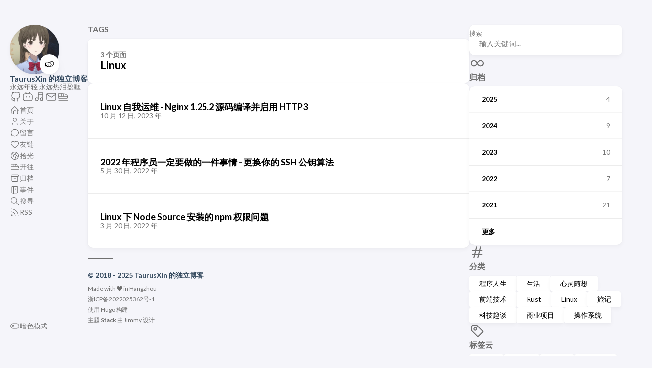

--- FILE ---
content_type: text/html; charset=utf-8
request_url: https://www.taurusxin.com/tags/linux/
body_size: 5788
content:
<!doctype html><html lang=zh-cn dir=ltr><head><meta charset=utf-8><meta name=viewport content='width=device-width,initial-scale=1'><meta name=description content="永远年轻 永远热泪盈眶"><title>Tag: Linux - TaurusXin 的独立博客</title><link rel=canonical href=https://www.taurusxin.com/tags/linux/><link rel=stylesheet href=/scss/style.min.1513d37c8cd58c0877f269eb750baa4e0fc8be62b52d75b6860b8604a4040dfe.css><meta property='og:title' content="Tag: Linux - TaurusXin 的独立博客"><meta property='og:description' content="永远年轻 永远热泪盈眶"><meta property='og:url' content='https://www.taurusxin.com/tags/linux/'><meta property='og:site_name' content='TaurusXin 的独立博客'><meta property='og:type' content='website'><meta property='og:updated_time' content=' 2025-11-10T13:51:00+08:00 '><meta name=twitter:title content="Tag: Linux - TaurusXin 的独立博客"><meta name=twitter:description content="永远年轻 永远热泪盈眶"><link rel=alternate type=application/rss+xml href=https://www.taurusxin.com/tags/linux/index.xml><script async src="https://www.googletagmanager.com/gtag/js?id=G-KN4M42XST7"></script><script>var dnt,doNotTrack=!1;if(!1&&(dnt=navigator.doNotTrack||window.doNotTrack||navigator.msDoNotTrack,doNotTrack=dnt=="1"||dnt=="yes"),!doNotTrack){window.dataLayer=window.dataLayer||[];function gtag(){dataLayer.push(arguments)}gtag("js",new Date),gtag("config","G-KN4M42XST7")}</script><link rel=apple-touch-icon sizes=180x180 href=/apple-touch-icon.png><link rel=icon type=image/png sizes=32x32 href=/favicon-32x32.png><link rel=icon type=image/png sizes=16x16 href=/favicon-16x16.png><link rel=manifest href=/site.webmanifest><link rel=mask-icon href=/safari-pinned-tab.svg color=#5bbad5><meta name=apple-mobile-web-app-title content="TaurusXin"><meta name=application-name content="TaurusXin"><meta name=msapplication-TileColor content="#da532c"><meta name=theme-color content="#f5f5fa" media="(prefers-color-scheme: light)"><meta name=theme-color content="#303030" media="(prefers-color-scheme: dark)"><link href=https://cdn.taurusxin.com/hugo/assets/highlight.js/9.12.0/styles/atom-one-dark.min.css rel=stylesheet><script src=https://cdn.taurusxin.com/hugo/assets/highlight.js/9.12.0/highlight.min.js></script><script>hljs.initHighlightingOnLoad()</script><style>@font-face{font-family:maple font mono;src:url(https://cdn.taurusxin.com/hugo/assets/fonts/MapleFontMono/MapleMono-Regular.woff2)format('woff2'),url(https://cdn.taurusxin.com/hugo/assets/fonts/MapleFontMono/MapleMono-Regular.woff)format('woff'),url(https://cdn.taurusxin.com/hugo/assets/fonts/MapleFontMono/MapleMono-Regular.ttf)format('truetype');font-weight:400;font-style:normal}</style><script>var _hmt=_hmt||[];(function(){var e,t=document.createElement("script");t.src="https://hm.baidu.com/hm.js?360253efb0d8255a98cdeb8be43ef88d",e=document.getElementsByTagName("script")[0],e.parentNode.insertBefore(t,e)})()</script><script defer src=https://umami.taurusxin.com/script.js data-website-id=dcb0cdb7-c46e-4775-8e41-eedf72f415c8></script><script async src="https://pagead2.googlesyndication.com/pagead/js/adsbygoogle.js?client=ca-pub-3791150317963204" crossorigin=anonymous></script></head><body><script>(function(){const e="StackColorScheme";localStorage.getItem(e)||localStorage.setItem(e,"auto")})()</script><script>(function(){const t="StackColorScheme",e=localStorage.getItem(t),n=window.matchMedia("(prefers-color-scheme: dark)").matches===!0;e=="dark"||e==="auto"&&n?document.documentElement.dataset.scheme="dark":document.documentElement.dataset.scheme="light"})()</script><div class="container main-container flex on-phone--column extended"><aside class="sidebar left-sidebar sticky"><button class="hamburger hamburger--spin" type=button id=toggle-menu aria-label=切换菜单>
<span class=hamburger-box><span class=hamburger-inner></span></span></button><header><figure class=site-avatar><a href=/><img src=/img/avatar_hu_b4b49e37e925c263.png width=300 height=300 class=site-logo loading=lazy alt=Avatar>
</a><span class=emoji>🍉</span></figure><div class=site-meta><h1 class=site-name><a href=/>TaurusXin 的独立博客</a></h1><h2 class=site-description>永远年轻 永远热泪盈眶</h2></div></header><ol class=menu-social><li><a href=https://github.com/taurusxin target=_blank title=GitHub rel=me><svg class="icon icon-tabler icon-tabler-brand-github" width="24" height="24" viewBox="0 0 24 24" stroke-width="2" stroke="currentColor" fill="none" stroke-linecap="round" stroke-linejoin="round"><path stroke="none" d="M0 0h24v24H0z" fill="none"/><path d="M9 19c-4.3 1.4-4.3-2.5-6-3m12 5v-3.5c0-1 .1-1.4-.5-2 2.8-.3 5.5-1.4 5.5-6a4.6 4.6.0 00-1.3-3.2 4.2 4.2.0 00-.1-3.2s-1.1-.3-3.5 1.3a12.3 12.3.0 00-6.2.0C6.5 2.8 5.4 3.1 5.4 3.1a4.2 4.2.0 00-.1 3.2A4.6 4.6.0 004 9.5c0 4.6 2.7 5.7 5.5 6-.6.6-.6 1.2-.5 2V21"/></svg></a></li><li><a href=https://space.bilibili.com/4360325 target=_blank title=Bilibili rel=me><svg width="24" height="24" viewBox="0 0 24 24" fill="none" stroke="currentColor" stroke-width="2" stroke-linecap="round" stroke-linejoin="round" class="icon icon-tabler icons-tabler-outline icon-tabler-brand-bilibili"><path stroke="none" d="M0 0h24v24H0z" fill="none"/><path d="M3 10a4 4 0 014-4h10a4 4 0 014 4v6a4 4 0 01-4 4H7a4 4 0 01-4-4v-6z"/><path d="M8 3l2 3"/><path d="M16 3l-2 3"/><path d="M9 13v-2"/><path d="M15 11v2"/></svg></a></li><li><a href='https://music.163.com/#/user/home?id=260531598' target=_blank title=网易云音乐 rel=me><svg class="icon icon-tabler icon-tabler-music" width="24" height="24" viewBox="0 0 24 24" stroke-width="2" stroke="currentColor" fill="none" stroke-linecap="round" stroke-linejoin="round"><path stroke="none" d="M0 0h24v24H0z" fill="none"/><circle cx="6" cy="17" r="3"/><circle cx="16" cy="17" r="3"/><polyline points="9 17 9 4 19 4 19 17"/><line x1="9" y1="8" x2="19" y2="8"/></svg></a></li><li><a href=mailto:i@taurusxin.com target=_blank title=电邮 rel=me><svg class="icon icon-tabler icon-tabler-mail" width="24" height="24" viewBox="0 0 24 24" stroke-width="2" stroke="currentColor" fill="none" stroke-linecap="round" stroke-linejoin="round"><path stroke="none" d="M0 0h24v24H0z" fill="none"/><rect x="3" y="5" width="18" height="14" rx="2"/><polyline points="3 7 12 13 21 7"/></svg></a></li><li><a href=https://www.travellings.cn/go.html target=_blank title=开往 rel=me><svg viewBox="0 0 24 24" fill="none" stroke="currentColor" stroke-linecap="round" stroke-linejoin="round" width="24" height="24" stroke-width="2"><path d="M21 13c0-3.87-3.37-7-10-7H3"/><path d="M3 15h16a2 2 0 002-2"/><path d="M3 6v5h17.5"/><path d="M3 10v4"/><path d="M8 11V6"/><path d="M13 11V6.5"/><path d="M3 19h18"/></svg></a></li></ol><ol class=menu id=main-menu><li><a href=/><svg class="icon icon-tabler icon-tabler-home" width="24" height="24" viewBox="0 0 24 24" stroke-width="2" stroke="currentColor" fill="none" stroke-linecap="round" stroke-linejoin="round"><path stroke="none" d="M0 0h24v24H0z"/><polyline points="5 12 3 12 12 3 21 12 19 12"/><path d="M5 12v7a2 2 0 002 2h10a2 2 0 002-2v-7"/><path d="M9 21v-6a2 2 0 012-2h2a2 2 0 012 2v6"/></svg>
<span>首页</span></a></li><li><a href=/about/><svg class="icon icon-tabler icon-tabler-user" width="24" height="24" viewBox="0 0 24 24" stroke-width="2" stroke="currentColor" fill="none" stroke-linecap="round" stroke-linejoin="round"><path stroke="none" d="M0 0h24v24H0z"/><circle cx="12" cy="7" r="4"/><path d="M6 21v-2a4 4 0 014-4h4a4 4 0 014 4v2"/></svg>
<span>关于</span></a></li><li><a href=/message-board/><svg class="icon icon-tabler icon-tabler-message-circle" width="24" height="24" viewBox="0 0 24 24" stroke-width="2" stroke="currentColor" fill="none" stroke-linecap="round" stroke-linejoin="round"><path stroke="none" d="M0 0h24v24H0z" fill="none"/><path d="M3 20l1.3-3.9C1.976 12.663 2.874 8.228 6.4 5.726c3.526-2.501 8.59-2.296 11.845.48 3.255 2.777 3.695 7.266 1.029 10.501S11.659 20.922 7.7 19L3 20"/></svg>
<span>留言</span></a></li><li><a href=/friend/><svg class="icon icon-tabler icon-tabler-heart" width="24" height="24" viewBox="0 0 24 24" stroke-width="2" stroke="currentColor" fill="none" stroke-linecap="round" stroke-linejoin="round"><path stroke="none" d="M0 0h24v24H0z" fill="none"/><path d="M19.5 13.572 12 21l-7.5-7.428m0 0A5 5 0 1112 7.006a5 5 0 117.5 6.572"/></svg>
<span>友链</span></a></li><li><a href=https://moments.taurusxin.com target=_blank><svg class="icon icon-tabler icon-tabler-aperture" width="24" height="24" viewBox="0 0 24 24" stroke-width="2" stroke="currentColor" fill="none" stroke-linecap="round" stroke-linejoin="round"><path stroke="none" d="M0 0h24v24H0z" fill="none"/><path d="M12 12m-9 0a9 9 0 1018 0A9 9 0 103 12"/><path d="M3.6 15h10.55"/><path d="M6.551 4.938l3.26 10.034"/><path d="M17.032 4.636l-8.535 6.201"/><path d="M20.559 14.51l-8.535-6.201"/><path d="M12.257 20.916l3.261-10.034"/></svg>
<span>拾光</span></a></li><li><a href=https://www.travellings.cn/go.html target=_blank><svg viewBox="0 0 24 24" fill="none" stroke="currentColor" stroke-linecap="round" stroke-linejoin="round" width="24" height="24" stroke-width="2"><path d="M21 13c0-3.87-3.37-7-10-7H3"/><path d="M3 15h16a2 2 0 002-2"/><path d="M3 6v5h17.5"/><path d="M3 10v4"/><path d="M8 11V6"/><path d="M13 11V6.5"/><path d="M3 19h18"/></svg>
<span>开往</span></a></li><li><a href=/archives/><svg class="icon icon-tabler icon-tabler-archive" width="24" height="24" viewBox="0 0 24 24" stroke-width="2" stroke="currentColor" fill="none" stroke-linecap="round" stroke-linejoin="round"><path stroke="none" d="M0 0h24v24H0z"/><rect x="3" y="4" width="18" height="4" rx="2"/><path d="M5 8v10a2 2 0 002 2h10a2 2 0 002-2V8"/><line x1="10" y1="12" x2="14" y2="12"/></svg>
<span>归档</span></a></li><li><a href=/events/><svg class="icon icon-tabler icon-tabler-notebook" width="100" height="100" viewBox="0 0 24 24" stroke-width="2" stroke="currentColor" fill="none" stroke-linecap="round" stroke-linejoin="round"><path stroke="none" d="M0 0h24v24H0z" fill="none"/><path d="M6 4h11a2 2 0 012 2v12a2 2 0 01-2 2H6a1 1 0 01-1-1V5a1 1 0 011-1m3 0v18"/><line x1="13" y1="8" x2="15" y2="8"/><line x1="13" y1="12" x2="15" y2="12"/></svg>
<span>事件</span></a></li><li><a href=/search/><svg class="icon icon-tabler icon-tabler-search" width="24" height="24" viewBox="0 0 24 24" stroke-width="2" stroke="currentColor" fill="none" stroke-linecap="round" stroke-linejoin="round"><path stroke="none" d="M0 0h24v24H0z"/><circle cx="10" cy="10" r="7"/><line x1="21" y1="21" x2="15" y2="15"/></svg>
<span>搜寻</span></a></li><li><a href=/index.xml target=_blank><svg class="icon icon-tabler icon-tabler-rss" width="24" height="24" viewBox="0 0 24 24" stroke-width="2" stroke="currentColor" fill="none" stroke-linecap="round" stroke-linejoin="round"><path stroke="none" d="M0 0h24v24H0z" fill="none"/><circle cx="5" cy="19" r="1"/><path d="M4 4a16 16 0 0116 16"/><path d="M4 11a9 9 0 019 9"/></svg>
<span>RSS</span></a></li><li class=menu-bottom-section><ol class=menu><li id=dark-mode-toggle><svg class="icon icon-tabler icon-tabler-toggle-left" width="24" height="24" viewBox="0 0 24 24" stroke-width="2" stroke="currentColor" fill="none" stroke-linecap="round" stroke-linejoin="round"><path stroke="none" d="M0 0h24v24H0z"/><circle cx="8" cy="12" r="2"/><rect x="2" y="6" width="20" height="12" rx="6"/></svg>
<svg class="icon icon-tabler icon-tabler-toggle-right" width="24" height="24" viewBox="0 0 24 24" stroke-width="2" stroke="currentColor" fill="none" stroke-linecap="round" stroke-linejoin="round"><path stroke="none" d="M0 0h24v24H0z"/><circle cx="16" cy="12" r="2"/><rect x="2" y="6" width="20" height="12" rx="6"/></svg>
<span>暗色模式</span></li></ol></li></ol></aside><aside class="sidebar right-sidebar sticky"><form action=/search/ class="search-form widget"><p><label>搜索</label>
<input name=keyword required placeholder=输入关键词...>
<button title=搜索>
<svg class="icon icon-tabler icon-tabler-search" width="24" height="24" viewBox="0 0 24 24" stroke-width="2" stroke="currentColor" fill="none" stroke-linecap="round" stroke-linejoin="round"><path stroke="none" d="M0 0h24v24H0z"/><circle cx="10" cy="10" r="7"/><line x1="21" y1="21" x2="15" y2="15"/></svg></button></p></form><section class="widget archives"><div class=widget-icon><svg class="icon icon-tabler icon-tabler-infinity" width="24" height="24" viewBox="0 0 24 24" stroke-width="2" stroke="currentColor" fill="none" stroke-linecap="round" stroke-linejoin="round"><path stroke="none" d="M0 0h24v24H0z"/><path d="M9.828 9.172a4 4 0 100 5.656A10 10 0 0012 12a10 10 0 012.172-2.828 4 4 0 110 5.656A10 10 0 0112 12 10 10 0 009.828 9.172"/></svg></div><h2 class="widget-title section-title">归档</h2><div class=widget-archive--list><div class=archives-year><a href=/archives/#2025><span class=year>2025</span>
<span class=count>4</span></a></div><div class=archives-year><a href=/archives/#2024><span class=year>2024</span>
<span class=count>9</span></a></div><div class=archives-year><a href=/archives/#2023><span class=year>2023</span>
<span class=count>10</span></a></div><div class=archives-year><a href=/archives/#2022><span class=year>2022</span>
<span class=count>7</span></a></div><div class=archives-year><a href=/archives/#2021><span class=year>2021</span>
<span class=count>21</span></a></div><div class=archives-year><a href=/archives/#2020><span class=year>更多</span></a></div></div></section><section class="widget tagCloud"><div class=widget-icon><svg class="icon icon-tabler icon-tabler-hash" width="24" height="24" viewBox="0 0 24 24" stroke-width="2" stroke="currentColor" fill="none" stroke-linecap="round" stroke-linejoin="round"><path stroke="none" d="M0 0h24v24H0z"/><line x1="5" y1="9" x2="19" y2="9"/><line x1="5" y1="15" x2="19" y2="15"/><line x1="11" y1="4" x2="7" y2="20"/><line x1="17" y1="4" x2="13" y2="20"/></svg></div><h2 class="widget-title section-title">分类</h2><div class=tagCloud-tags><a href=/categories/%E7%A8%8B%E5%BA%8F%E4%BA%BA%E7%94%9F/ class=font_size_20>程序人生
</a><a href=/categories/%E7%94%9F%E6%B4%BB/ class=font_size_11>生活
</a><a href=/categories/%E5%BF%83%E7%81%B5%E9%9A%8F%E6%83%B3/ class=font_size_9>心灵随想
</a><a href=/categories/%E5%89%8D%E7%AB%AF%E6%8A%80%E6%9C%AF/ class=font_size_6>前端技术
</a><a href=/categories/rust/ class=font_size_5>Rust
</a><a href=/categories/linux/ class=font_size_4>Linux
</a><a href=/categories/%E6%97%85%E8%AE%B0/ class=font_size_4>旅记
</a><a href=/categories/%E7%A7%91%E6%8A%80%E8%B6%A3%E8%B0%88/ class=font_size_4>科技趣谈
</a><a href=/categories/%E5%95%86%E4%B8%9A%E9%A1%B9%E7%9B%AE/ class=font_size_3>商业项目
</a><a href=/categories/%E6%93%8D%E4%BD%9C%E7%B3%BB%E7%BB%9F/ class=font_size_3>操作系统</a></div></section><section class="widget tagCloud"><div class=widget-icon><svg class="icon icon-tabler icon-tabler-tag" width="24" height="24" viewBox="0 0 24 24" stroke-width="2" stroke="currentColor" fill="none" stroke-linecap="round" stroke-linejoin="round"><path stroke="none" d="M0 0h24v24H0z"/><path d="M11 3l9 9a1.5 1.5.0 010 2l-6 6a1.5 1.5.0 01-2 0L3 11V7a4 4 0 014-4h4"/><circle cx="9" cy="9" r="2"/></svg></div><h2 class="widget-title section-title">标签云</h2><div class=tagCloud-tags><a href=/tags/rust/>Rust
</a><a href=/tags/linux/>Linux
</a><a href=/tags/cdn/>CDN
</a><a href=/tags/macos/>MacOS
</a><a href=/tags/terminal/>Terminal
</a><a href=/tags/windows-10-%E6%8A%80%E5%B7%A7/>Windows 10 技巧
</a><a href=/tags/10gbps/>10gbps
</a><a href=/tags/2023/>2023
</a><a href=/tags/ai/>Ai
</a><a href=/tags/apple-event/>Apple Event</a></div></section><section class="widget archives" style=padding-bottom:45px><div class=widget-icon><svg class="icon icon-tabler icon-tabler-server" width="100" height="100" viewBox="0 0 24 24" stroke-width="2" stroke="currentColor" fill="none" stroke-linecap="round" stroke-linejoin="round"><path stroke="none" d="M0 0h24v24H0z" fill="none"/><rect x="3" y="4" width="18" height="8" rx="3"/><rect x="3" y="12" width="18" height="8" rx="3"/><line x1="7" y1="8" x2="7" y2="8.01"/><line x1="7" y1="16" x2="7" y2="16.01"/></svg></div><h2 class="widget-title section-title">状态</h2><div class=widget-archive--list><div class=status-item><span class=year>文章数量</span>
<span class=count>78</span></div><div class=status-item><span class=year>博客始于</span>
<span class=count id=start></span></div><div class=status-item><span class=year>稳定运行</span>
<span class=count id=time></span></div></div><script>Date.prototype.format=function(e){var n,t={"M+":this.getMonth()+1,"d+":this.getDate(),"h+":this.getHours(),"m+":this.getMinutes(),"s+":this.getSeconds(),"q+":Math.floor((this.getMonth()+3)/3),S:this.getMilliseconds()};/(y+)/.test(e)&&(e=e.replace(RegExp.$1,(this.getFullYear()+"").substr(4-RegExp.$1.length)));for(n in t)new RegExp("("+n+")").test(e)&&(e=e.replace(RegExp.$1,RegExp.$1.length==1?t[n]:("00"+t[n]).substr((""+t[n]).length)));return e};let start=new Date("2018-08-04"),startFormated=start.format("yyyy 年 MM 月 dd 日");document.querySelector("#start").innerHTML=startFormated,start.setMonth(start.getMonth()-1);let now=new Date;now.setMonth(now.getMonth()-1);let diff=Date.UTC(now.getFullYear(),now.getMonth(),now.getDay(),0,0,0)-Date.UTC(start.getFullYear(),start.getMonth(),start.getDay(),0,0,0);function checkleapyear(e){return e.getYear()%4==0&&(e.getYear()%10!=0||e.getYear()%400==0)}function DaysInMonth(Y,M){with(new Date(Y,M,1,12))return setDate(-2),getDate()}function datediff(e,t){var i=e.getFullYear(),n=e.getMonth(),s=e.getDate(),a=t.getFullYear(),o=t.getMonth(),r=t.getDate();return s<r&&(n--,s+=DaysInMonth(a,o)),n<o&&(i--,n+=12),[i-a,n-o,s-r]}var dife=datediff(now,start);checkleapyear(start)==!0?document.querySelector("#time").innerHTML=dife[0]+" 年 "+dife[1]+" 月 "+dife[2]+" 天":document.querySelector("#time").innerHTML=dife[0]+" 年 "+dife[1]+" 月 "+dife[2]+" 天"</script></section></aside><main class="main full-width"><header><h3 class=section-title>Tags</h3><div class=section-card><div class=section-details><h3 class=section-count>3 个页面</h3><h1 class=section-term>Linux</h1></div></div></header><section class=article-list--compact><article><a href=/linux-ops-1-nginx/><div class=article-details><h2 class=article-title>Linux 自我运维 - Nginx 1.25.2 源码编译并启用 HTTP3</h2><footer class=article-time><time datetime=2023-10-12T22:44:00+08:00>10 月 12 日, 2023 年</time></footer></div></a></article><article><a href=/ssh-key-ed25519/><div class=article-details><h2 class=article-title>2022 年程序员一定要做的一件事情 - 更换你的 SSH 公钥算法</h2><footer class=article-time><time datetime=2022-05-30T19:50:00Z>5 月 30 日, 2022 年</time></footer></div></a></article><article><a href=/npm-prefix/><div class=article-details><h2 class=article-title>Linux 下 Node Source 安装的 npm 权限问题</h2><footer class=article-time><time datetime=2022-03-20T17:16:02Z>3 月 20 日, 2022 年</time></footer></div></a></article></section><footer class=site-footer><section class=copyright>&copy;
2018 -
2025 TaurusXin 的独立博客</section><section class=powerby>Made with ❤️ in Hangzhou<br><a href=https://beian.miit.gov.cn/ target=_blank>浙ICP备2022025362号-1</a><br>使用 <a href=https://gohugo.io/ target=_blank rel=noopener>Hugo</a> 构建<br>主题 <b><a href=https://github.com/CaiJimmy/hugo-theme-stack target=_blank rel=noopener data-version=3.32.0>Stack</a></b> 由 <a href=https://jimmycai.com target=_blank rel=noopener>Jimmy</a> 设计</section></footer></main></div><script src=https://cdn.taurusxin.com/hugo/assets/vibrant/3.1.6/vibrant.min.js integrity="sha256-awcR2jno4kI5X0zL8ex0vi2z+KMkF24hUW8WePSA9HM=" crossorigin=anonymous></script><script type=text/javascript src=/ts/main.c922af694cc257bf1ecc41c0dd7b0430f9114ec280ccf67cd2c6ad55f5316c4e.js defer></script><script>(function(){const e=document.createElement("link");e.href="https://fonts.googleapis.com/css2?family=Lato:wght@300;400;700&display=swap",e.type="text/css",e.rel="stylesheet",document.head.appendChild(e)})()</script></body></html>

--- FILE ---
content_type: text/html; charset=utf-8
request_url: https://www.google.com/recaptcha/api2/aframe
body_size: 267
content:
<!DOCTYPE HTML><html><head><meta http-equiv="content-type" content="text/html; charset=UTF-8"></head><body><script nonce="wiq33q4RRfgmYy_cVj_R8g">/** Anti-fraud and anti-abuse applications only. See google.com/recaptcha */ try{var clients={'sodar':'https://pagead2.googlesyndication.com/pagead/sodar?'};window.addEventListener("message",function(a){try{if(a.source===window.parent){var b=JSON.parse(a.data);var c=clients[b['id']];if(c){var d=document.createElement('img');d.src=c+b['params']+'&rc='+(localStorage.getItem("rc::a")?sessionStorage.getItem("rc::b"):"");window.document.body.appendChild(d);sessionStorage.setItem("rc::e",parseInt(sessionStorage.getItem("rc::e")||0)+1);localStorage.setItem("rc::h",'1763931927908');}}}catch(b){}});window.parent.postMessage("_grecaptcha_ready", "*");}catch(b){}</script></body></html>

--- FILE ---
content_type: application/javascript
request_url: https://www.taurusxin.com/ts/main.c922af694cc257bf1ecc41c0dd7b0430f9114ec280ccf67cd2c6ad55f5316c4e.js
body_size: 3028
content:
(()=>{var y=class e{galleryUID;items=[];constructor(t,r=1){if(window.PhotoSwipe==null||window.PhotoSwipeUI_Default==null){console.error("PhotoSwipe lib not loaded.");return}this.galleryUID=r,e.createGallery(t),this.loadItems(t),this.bindClick()}loadItems(t){this.items=[];let r=t.querySelectorAll("figure.gallery-image");for(let i of r){let n=i.querySelector("figcaption"),o=i.querySelector("img"),s={w:parseInt(o.getAttribute("width")),h:parseInt(o.getAttribute("height")),src:o.src,msrc:o.getAttribute("data-thumb")||o.src,el:i};n&&(s.title=n.innerHTML),this.items.push(s)}}static createGallery(t){let r=t.querySelectorAll("img.gallery-image");for(let o of Array.from(r)){let s=o.closest("p");if(!s||!t.contains(s)||(s.textContent.trim()==""&&s.classList.add("no-text"),!s.classList.contains("no-text")))continue;let a=o.parentElement.tagName=="A",h=o,d=document.createElement("figure");if(d.style.setProperty("flex-grow",o.getAttribute("data-flex-grow")||"1"),d.style.setProperty("flex-basis",o.getAttribute("data-flex-basis")||"0"),a&&(h=o.parentElement),h.parentElement.insertBefore(d,h),d.appendChild(h),o.hasAttribute("alt")){let l=document.createElement("figcaption");l.innerText=o.getAttribute("alt"),d.appendChild(l)}if(!a){d.className="gallery-image";let l=document.createElement("a");l.href=o.src,l.setAttribute("target","_blank"),o.parentNode.insertBefore(l,o),l.appendChild(o)}}let i=t.querySelectorAll("figure.gallery-image"),n=[];for(let o of i)n.length?o.previousElementSibling===n[n.length-1]?n.push(o):n.length&&(e.wrap(n),n=[o]):n=[o];n.length>0&&e.wrap(n)}static wrap(t){let r=document.createElement("div");r.className="gallery";let i=t[0].parentNode,n=t[0];i.insertBefore(r,n);for(let o of t)r.appendChild(o)}open(t){let r=document.querySelector(".pswp");new window.PhotoSwipe(r,window.PhotoSwipeUI_Default,this.items,{index:t,galleryUID:this.galleryUID,getThumbBoundsFn:n=>{let o=this.items[n].el.getElementsByTagName("img")[0],s=window.pageYOffset||document.documentElement.scrollTop,c=o.getBoundingClientRect();return{x:c.left,y:c.top+s,w:c.width}}}).init()}bindClick(){for(let[t,r]of this.items.entries())r.el.querySelector("a").addEventListener("click",n=>{n.preventDefault(),this.open(t)})}},S=y;var u={};if(localStorage.hasOwnProperty("StackColorsCache"))try{u=JSON.parse(localStorage.getItem("StackColorsCache"))}catch{u={}}async function v(e,t,r){if(!e)return await Vibrant.from(r).getPalette();if(!u.hasOwnProperty(e)||u[e].hash!==t){let i=await Vibrant.from(r).getPalette();u[e]={hash:t,Vibrant:{hex:i.Vibrant.hex,rgb:i.Vibrant.rgb,bodyTextColor:i.Vibrant.bodyTextColor},DarkMuted:{hex:i.DarkMuted.hex,rgb:i.DarkMuted.rgb,bodyTextColor:i.DarkMuted.bodyTextColor}},localStorage.setItem("StackColorsCache",JSON.stringify(u))}return u[e]}var D=(e,t=500)=>{e.classList.add("transiting"),e.style.transitionProperty="height, margin, padding",e.style.transitionDuration=t+"ms",e.style.height=e.offsetHeight+"px",e.offsetHeight,e.style.overflow="hidden",e.style.height="0",e.style.paddingTop="0",e.style.paddingBottom="0",e.style.marginTop="0",e.style.marginBottom="0",window.setTimeout(()=>{e.classList.remove("show"),e.style.removeProperty("height"),e.style.removeProperty("padding-top"),e.style.removeProperty("padding-bottom"),e.style.removeProperty("margin-top"),e.style.removeProperty("margin-bottom"),e.style.removeProperty("overflow"),e.style.removeProperty("transition-duration"),e.style.removeProperty("transition-property"),e.classList.remove("transiting")},t)},q=(e,t=500)=>{e.classList.add("transiting"),e.style.removeProperty("display"),e.classList.add("show");let r=e.offsetHeight;e.style.overflow="hidden",e.style.height="0",e.style.paddingTop="0",e.style.paddingBottom="0",e.style.marginTop="0",e.style.marginBottom="0",e.offsetHeight,e.style.transitionProperty="height, margin, padding",e.style.transitionDuration=t+"ms",e.style.height=r+"px",e.style.removeProperty("padding-top"),e.style.removeProperty("padding-bottom"),e.style.removeProperty("margin-top"),e.style.removeProperty("margin-bottom"),window.setTimeout(()=>{e.style.removeProperty("height"),e.style.removeProperty("overflow"),e.style.removeProperty("transition-duration"),e.style.removeProperty("transition-property"),e.classList.remove("transiting")},t)},B=(e,t=500)=>window.getComputedStyle(e).display==="none"?q(e,t):D(e,t);function w(){let e=document.getElementById("toggle-menu");e&&e.addEventListener("click",()=>{document.getElementById("main-menu").classList.contains("transiting")||(document.body.classList.toggle("show-menu"),B(document.getElementById("main-menu"),300),e.classList.toggle("is-active"))})}function N(e,t,r){var i=document.createElement(e);for(let n in t)if(n&&t.hasOwnProperty(n)){let o=t[n];n=="dangerouslySetInnerHTML"?i.innerHTML=o.__html:o===!0?i.setAttribute(n,n):o!==!1&&o!=null&&i.setAttribute(n,o.toString())}for(let n=2;n<arguments.length;n++){let o=arguments[n];o&&i.appendChild(o.nodeType==null?document.createTextNode(o.toString()):o)}return i}var E=N;var b=class{localStorageKey="StackColorScheme";currentScheme;systemPreferScheme;constructor(t){this.bindMatchMedia(),this.currentScheme=this.getSavedScheme(),window.matchMedia("(prefers-color-scheme: dark)").matches===!0?this.systemPreferScheme="dark":this.systemPreferScheme="light",this.dispatchEvent(document.documentElement.dataset.scheme),t&&this.bindClick(t),document.body.style.transition==""&&document.body.style.setProperty("transition","background-color .3s ease")}saveScheme(){localStorage.setItem(this.localStorageKey,this.currentScheme)}bindClick(t){t.addEventListener("click",r=>{this.isDark()?this.currentScheme="light":this.currentScheme="dark",this.setBodyClass(),this.currentScheme==this.systemPreferScheme&&(this.currentScheme="auto"),this.saveScheme()})}isDark(){return this.currentScheme=="dark"||this.currentScheme=="auto"&&this.systemPreferScheme=="dark"}dispatchEvent(t){let r=new CustomEvent("onColorSchemeChange",{detail:t});window.dispatchEvent(r)}setBodyClass(){this.isDark()?document.documentElement.dataset.scheme="dark":document.documentElement.dataset.scheme="light",this.dispatchEvent(document.documentElement.dataset.scheme)}getSavedScheme(){let t=localStorage.getItem(this.localStorageKey);return t=="light"||t=="dark"||t=="auto"?t:"auto"}bindMatchMedia(){window.matchMedia("(prefers-color-scheme: dark)").addEventListener("change",t=>{t.matches?this.systemPreferScheme="dark":this.systemPreferScheme="light",this.setBodyClass()})}},T=b;function p(e){let t;return()=>{t&&window.cancelAnimationFrame(t),t=window.requestAnimationFrame(()=>e())}}var O=".article-content h1[id], .article-content h2[id], .article-content h3[id], .article-content h4[id], .article-content h5[id], .article-content h6[id]",L="#TableOfContents",k="#TableOfContents li",C="active-class";function V(e,t){let r=e.querySelector("a").offsetHeight,i=e.offsetTop-t.offsetHeight/2+r/2-t.offsetTop;i<0&&(i=0),t.scrollTo({top:i,behavior:"smooth"})}function U(e){let t={};return e.forEach(r=>{let i=r.querySelector("a");if(i){let n=i.getAttribute("href");n.startsWith("#")&&(t[n.slice(1)]=r)}}),t}function M(e){let t=[];return e.forEach(r=>{t.push({id:r.id,offset:r.offsetTop})}),t.sort((r,i)=>r.offset-i.offset),t}function P(){let e=document.querySelectorAll(O);if(!e){console.warn("No header matched query",e);return}let t=document.querySelector(L);if(!t){console.warn("No toc matched query",L);return}let r=document.querySelectorAll(k);if(!r){console.warn("No navigation matched query",k);return}let i=M(e),n=!1;t.addEventListener("mouseenter",p(()=>n=!0)),t.addEventListener("mouseleave",p(()=>n=!1));let o,s=U(r);function c(){let d=document.documentElement.scrollTop||document.body.scrollTop,l;i.forEach(g=>{d>=g.offset-20&&(l=document.getElementById(g.id))});let m;l&&(m=s[l.id]),l&&!m?console.debug("No link found for section",l):m!==o&&(o&&o.classList.remove(C),m&&(m.classList.add(C),n||V(m,t)),o=m)}window.addEventListener("scroll",p(c));function a(){i=M(e),c()}let h=document.querySelector(".article-content");h&&new ResizeObserver(p(a)).observe(h),window.addEventListener("resize",p(a))}var R="a[href]";function x(){document.querySelectorAll(R).forEach(e=>{e.getAttribute("href").startsWith("#")&&e.addEventListener("click",r=>{r.preventDefault();let i=decodeURI(e.getAttribute("href").substring(1)),n=document.getElementById(i),o=n.getBoundingClientRect().top-document.documentElement.getBoundingClientRect().top;window.history.pushState({},"",e.getAttribute("href")),scrollTo({top:o,behavior:"smooth"})})})}var H={init:()=>{w();let e=document.querySelector(".article-content");e&&(new S(e),x(),P());let t=document.querySelector(".article-list--tile");t&&new IntersectionObserver(async(s,c)=>{s.forEach(a=>{if(!a.isIntersecting)return;c.unobserve(a.target),a.target.querySelectorAll("article.has-image").forEach(async d=>{let l=d.querySelector("img"),m=l.src,g=l.getAttribute("data-key"),I=l.getAttribute("data-hash"),A=d.querySelector(".article-details"),f=await v(g,I,m);A.style.background=`
                        linear-gradient(0deg, 
                            rgba(${f.DarkMuted.rgb[0]}, ${f.DarkMuted.rgb[1]}, ${f.DarkMuted.rgb[2]}, 0.5) 0%, 
                            rgba(${f.Vibrant.rgb[0]}, ${f.Vibrant.rgb[1]}, ${f.Vibrant.rgb[2]}, 0.75) 100%)`})})}).observe(t);let r=document.querySelectorAll(".article-content div.highlight"),i="Copy",n="Copied!";r.forEach(o=>{let s=document.createElement("button");s.innerHTML=i,s.classList.add("copyCodeButton"),o.appendChild(s);let c=o.querySelector("code[data-lang]");c&&s.addEventListener("click",()=>{navigator.clipboard.writeText(c.textContent).then(()=>{s.textContent=n,setTimeout(()=>{s.textContent=i},1e3)}).catch(a=>{alert(a),console.log("Something went wrong",a)})})}),new T(document.getElementById("dark-mode-toggle"))}};window.addEventListener("load",()=>{setTimeout(function(){H.init()},0)});window.Stack=H;window.createElement=E;})();
/*!
*   Hugo Theme Stack
*
*   @author: Jimmy Cai
*   @website: https://jimmycai.com
*   @link: https://github.com/CaiJimmy/hugo-theme-stack
*/
